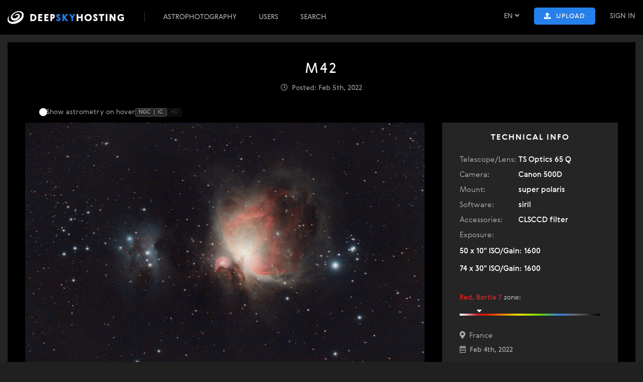

--- FILE ---
content_type: text/html; charset=UTF-8
request_url: https://deepskyhosting.com/yXLyAHz
body_size: 8733
content:
<!DOCTYPE html>
<html lang="en">
<head>
	<meta charset="utf-8">
	
	<title>M42 – Astrophotography</title>	
	<meta name="description" content="M42 astrophotography">
	<meta name="keywords" content="M42, astrophotography, TS Optics 65 Q, Canon 500D, super polaris">
	
	<meta name="viewport" content="width=device-width, initial-scale=1">
	
	<link rel="canonical" href="https://deepskyhosting.com/yXLyAHz">

	<link rel="alternate" hreflang="en" href="https://deepskyhosting.com/yXLyAHz" />
	<link rel="alternate" hreflang="x-default" href="https://deepskyhosting.com/yXLyAHz" />
	
	<link rel="stylesheet" type="text/css" href="/css/reset.css">
	<link rel="stylesheet" type="text/css" href="/css/all.min.css">
	<link rel="stylesheet" type="text/css" href="/fonts/stylesheet.css">
	<link rel="stylesheet" type="text/css" href="/css/style.css?34">
	<link rel="stylesheet" type="text/css" href="/css/mobile.css?16">
	<script src="//ajax.googleapis.com/ajax/libs/jquery/3.1.0/jquery.min.js"></script>
	<script src="/js/jquery.nicescroll.min.js"></script>
		<script src="/js/jquery.cookie.js"></script>
	<script src="/js/scripts.js?15"></script>
	<link rel="icon" type="image/png" href="/img/favicon.png">
	<meta property="og:image" content="https://s3.deepskyhosting.com/img/p/1000/82561644090916.jpg">
	
<script>
	var logged_only = 'This feature is available only for registered users...';
	var upload_error = 'Error occuried while uploading your photo. Check your image type: it should be a .png, .jpg or .gif';
	var following = 'Following';
	var follow = 'Follow';
	var ignoring = 'Ignoring';
	var ignore = 'Ignore';
	var needtomark = 'Mark two photos to compare changes';
	var setting_saved = 'Your settings have been saved.';
	var setting_badurl = 'This users url not available. Try another.';
	var ava_remove = 'Do you really want to delete this photo?';
</script>
	<meta name="yandex-verification" content="aa0cab0d4ec49366" />
	
	<script type="application/ld+json">{"@context":"https://schema.org","@type":"ImageObject","name":"M42 – Astrophotography","description":"M42 astrophotography","contentUrl":"https://s3.deepskyhosting.com/img/p/full/82561644090916.jpg","thumbnailUrl":"https://deepskyhosting.com/img/p/400/82561644090916.jpg","url":"https://deepskyhosting.com/yXLyAHz","uploadDate":"2022-02-05T20:55:20+00:00","creator":{"@type":"Person","name":"manu69_hadastro"},"keywords":"M42, astrophotography, TS Optics 65 Q, Canon 500D, super polaris","genre":"Astrophotography","copyrightNotice":"© 2026 manu69_hadastro","creditText":"Astrophoto by: manu69_hadastro","license":"https://deepskyhosting.com/yXLyAHz","acquireLicensePage":"https://deepskyhosting.com/yXLyAHz"}</script>	
	<!-- Google tag (gtag.js) -->
	<script async src="https://www.googletagmanager.com/gtag/js?id=G-KT6YXQJK07"></script>
	<script>
	  window.dataLayer = window.dataLayer || [];
	  function gtag(){dataLayer.push(arguments);}
	  gtag('js', new Date());

	  gtag('config', 'G-KT6YXQJK07');
	</script>
</head>
<body class="do_string inside-body ">

	<div class="top_notification" style="display: none;"><i class="fas fa-exclamation-circle"></i> <span></span></div>
	
	<div class="header">
		<div class="menu-bar">
			<div class="container">
				<div class="float-right top-right first">
					<div class="top-search hidden">
						<i class="fas fa-search"></i>
					</div>
					<div class="choose-lang popup">
						<div href="/" class="lang">EN <i class="fas fa-angle-down"></i></div>
						<div class="lang-block popuphide">
							<div class="lang-item current" data-lang="EN">EN</div>
							<div class="lang-item " data-lang="DE">DE</div>
							<div class="lang-item " data-lang="RU">RU</div>
							<div class="lang-item " data-lang="BY">BY</div>
							<div class="lang-item " data-lang="UA">UA</div>
						</div>
					</div>
					<div class="top-upload">
						<span class="button accent upload-btn no-user"><i class="fas fa-upload"></i> <span>Upload</span></span>
					</div>
					<div class="sign-in">
						<a href="/index.php?do=login" class="sign-in-link">Sign In</a>					</div>
					<span class="cloud-icon"><i class="fas fa-cloud-sun"></i></span>
				</div>
				<div class="top-menu-bar for-mobile"><i class="fas fa-bars"></i></div>
				<div class="for-mobile mobile-notice"><a href="/index.php?do=login" class="sign-in-link">Sign In</a></div>
				<a href="/" class="logo" title="Deep Sky Hosting — astrophotography"><img alt="Deep Sky Hosting — astrophotography" src="/img/logo.png?1"></a>
				
				<div class="float-right top-right for-mobile">
					<div class="top-search hidden">
						<i class="fas fa-search"></i>
					</div>
					<div class="choose-lang popup">
						<div href="/" class="lang">EN <i class="fas fa-angle-down"></i></div>
						<div class="lang-block popuphide">
							<div class="lang-item current" data-lang="EN">EN</div>
							<div class="lang-item " data-lang="DE">DE</div>
							<div class="lang-item " data-lang="RU">RU</div>
							<div class="lang-item " data-lang="BY">BY</div>
							<div class="lang-item " data-lang="UA">UA</div>
						</div>
					</div>
					<div class="top-upload">
						<span class="button accent upload-btn no-user"><i class="fas fa-upload"></i> <span>Upload</span></span>
					</div>
					<div class="sign-in">
						<a href="/index.php?do=login" class="sign-in-link">Sign In</a>					</div>
					<span class="cloud-icon"><i class="fas fa-cloud-sun"></i></span>
				</div>
				
				<div class="top-menu">
					<a href="/deepsky/">Astrophotography</a><a href="/index.php?do=users">Users</a><a href="/search/">Search</a>
				</div>
			</div>
		</div>
				
	</div>
		
<div class="content no-bg pt-15">
	<div class="container inside pt-40 pb-40">
		<h1 class="text-center">M42</h1>
		<div class="photo-date text-center pt-15 pb-30"><i class="far fa-clock"></i> &nbsp;Posted: Feb 5th, 2022</div>
		
				<!-- Astronometry -->
		<div class="toggle-container mb-10">
			<label class="toggle">
				<input type="checkbox" id="toggle-astro" checked>
				<span class="toggle-slider"></span>
			</label>

			<span style="opacity:.85;">Show astrometry<span class='hide-on-mobile'> on hover</span></span>

			<div class="badges " id="astro-badges">
				<div class="badge" data-type="ngc">NGC</div>
				<div class="badge" data-type="ic">IC</div>
				<div class="badge off" data-type="hd">HD</div>
			</div>
		</div>
		
		<script>
		let notes = [{"pos":{"x":550,"y":327,"radius":155.0111669458403},"note":"NGC 1976","type":"ngc"},{"pos":{"x":495,"y":352,"radius":37},"note":"NGC 1982","type":"ngc"},{"pos":{"x":311,"y":313,"radius":19},"note":"NGC 1977","type":"ngc"},{"pos":{"x":777,"y":357,"radius":17},"note":"NGC 1980","type":"ngc"},{"pos":{"x":127,"y":292,"radius":16},"note":"NGC 1981","type":"ngc"},{"pos":{"x":262,"y":290,"radius":9},"note":"NGC 1973","type":"ngc"},{"pos":{"x":241,"y":313,"radius":18},"note":"NGC 1975","type":"ngc"},{"pos":{"x":549,"y":329,"radius":0},"note":"\u03b81 Ori D \/ 41 Ori D","type":"bright"},{"pos":{"x":313,"y":356,"radius":0},"note":"45 Ori","type":"bright"},{"pos":{"x":561,"y":340,"radius":0},"note":"\u03b82 Ori \/ 43 Ori","type":"bright"},{"pos":{"x":549,"y":326,"radius":0},"note":"\u03b81 Ori A \/ 41 Ori A","type":"bright"},{"pos":{"x":307,"y":326,"radius":0},"note":"c Ori \/ 42 Ori","type":"bright"}];		
		let activeTypes = {
			ngc: true,
			ic: true,
			hd: false
		};
		
		function filterNotesByBadges() {

			return notes.filter(n => {
				let name = (n.note || "").toUpperCase();

				if (name.startsWith("NGC")) return activeTypes.ngc;
				if (name.startsWith("IC"))  return activeTypes.ic;
				if (name.startsWith("HD"))  return activeTypes.hd;

				return false;
			});
		}
		
		function renderAstrometrySafe() {
			let $img = $('.show-photo img');

			if ($img[0].complete) {
				renderAstrometry();
			} else {
				$img.one('load', function() {
					renderAstrometry();
				});
			}
		}

		function renderAstrometry() {

			$(".image-overlay-object").remove();

			if (!$("#toggle-astro").prop("checked")) return;

			let filtered = filterNotesByBadges();

			$('.show-photo img').addNotes(filtered);
		}

		$("#toggle-astro").on("change", function() {
			$("#astro-badges").toggleClass("hidden", !this.checked);
			$.cookie("astro_toggle", this.checked ? "1" : "0", { expires: 365 });
			renderAstrometrySafe();
		});

		$(document).on("click", ".badge", function() {
			let t = $(this).data("type");
			activeTypes[t] = !activeTypes[t];
			$(this).toggleClass("off", !activeTypes[t]);
			$.cookie("astro_types", JSON.stringify(activeTypes), { expires: 365 });
			renderAstrometrySafe();
		});
		</script>
		
		<div class="photo-content inside-content cat_1">
			<div class="show-photo left-content" data-mono-img="" data-img="/img/p/1000/82561644090916.jpg" data-mono-high-res-img="/img/p/full/mono_82561644090916.jpg" data-high-res-img="https://s3.deepskyhosting.com/img/p/full/82561644090916.jpg" data-width="3582" data-height="2221">
				<img class="photo-main" src="https://s3.deepskyhosting.com/img/p/1000/82561644090916.jpg" alt="">
				<div class="zoomer-controls" >
					<div id="zoomer-init" class="zoomer-btn zoomer-toggle"><i class="fas fa-expand"></i></div>
					<div id="zoomer-destroy" class="zoomer-btn zoomer-toggle hidden"><i class="fas fa-expand"></i></div>
					<div id="zoomer-plus" class="zoomer-btn zoomer-toggle hidden"><i class="fas fa-plus"></i></div>
					<div id="zoomer-minus" class="zoomer-btn zoomer-toggle hidden"><i class="fas fa-minus"></i></div>
				</div>
			</div>
			<div class="show-gear right-content">
				
				<div class="invert-btn mobile-invert ">
					<button class="dark-btn button" data-on="on" data-off="off">Invert/Mono: <span>off</span></button>
				</div>
					
				<div class="caption text-center">Technical Info <i title="Copy technical details to clipboard" class="fas fa-copy tech-copy-icon"></i></div>
				<div class="technical-info-block">
										<div class="pmi">
						<span class="label">Telescope/Lens:</span> <span class="gear-name">TS Optics 65 Q</span>
					</div>
															<div class="pmi">
						<span class="label">Camera:</span> <span class="gear-name">Canon 500D</span>
					</div>
															<div class="pmi">
						<span class="label">Mount:</span> <span class="gear-name">super polaris</span>
					</div>
																									<div class="pmi">
						<span class="label">Software:</span> <span class="gear-name">siril</span>
					</div>
															<div class="pmi">
						<span class="label">Accessories:</span> <span class="gear-name">CLSCCD filter</span>
					</div>
										<div class="pmi exp">
				<span class="label">Exposure: </span>
			</div><div class="pmi exp">
				<span class="gear-name">50 x 10" ISO/Gain: 1600  <i></i></span>
			</div><div class="pmi exp">
				<span class="gear-name">74 x 30" ISO/Gain: 1600  <i></i></span>
			</div>					
										<div class="photo-light-pollution">
						<div><span><i class="pollution-zone-2">Red, Bortle 7</i> zone</span>:</div>
						<div class="light-pollution-bar"><i class="fas fa-caret-down" style="left: 14%"></i></div>
					</div>
					
										
					
			<div class="photo-location">
				<i class="fas fa-map-marker-alt"></i> &nbsp;France</div>
							<div class="photo-taken-date" style="margin: 10px 0;"><i class="far fa-calendar-alt"></i> &nbsp;Feb 4th, 2022</div>										<div class="invert-btn ">
						<button class="dark-btn button" data-on="on" data-off="off">Invert/Mono: <span>off</span></button>
					</div>
					
<textarea style="display: none;" class="tech-info-copy-block">M42

Telescope/Lens: TS Optics 65 Q
Camera: Canon 500D
Mount: super polaris
Software: siril
Accessories: CLSCCD filter

France
Light Pollution: Red, Bortle 7 zone

Exposure:
50 x 10" ISO/Gain: 1600 
74 x 30" ISO/Gain: 1600 


Original size: https://deepskyhosting.com/yXLyAHz
Author: manu69_hadastro</textarea>
					
					<div class="photo-list-bar">
						<div class="ppn_signal" title="Total exposure"><i class="fas fa-hourglass-half"></i> 45 m</div><div class="ppn_views"><i class="far fa-eye"></i> 1742</div><div class="ppn_likes like " data-id="9782"><i class="far fa-heart"></i><i class="fas fa-heart"></i> <i class="likes_count_9782">16</i></div>					</div>
				</div>
				
			</div>
		<div class="clear"></div>
		</div>
		<div class="photo-info-block">
			<div class="info-block-buttons">
				<a target="_blank" href="https://s3.deepskyhosting.com/img/p/full/82561644090916.jpg" class="show_full" rel="nofollow"><button class="button accent"><i class="fas fa-eye"></i> View Original</button></a> <span style="" class="photo_share button dark-btn ml-20">Share</span> 			</div>
			<div class="info-block-size">
				<div id="zoomer-init" class="pmi resolution"><span class="label">Resolution:</span> 3582x2221 px</div>
				<div class="pmi size"><span class="label">Scale:</span> 9684 KB</div>
			</div>
			<div class="info-block-user">
				<a class="user_photo_av" title="View all photos by  manu69_hadastro" href="/id569"><img src="/img/u/noavatar.png" ></a><div class="user_photo_info"><a title="View all photos by  manu69_hadastro" href="/id569">manu69_hadastro</a><div class="user_photo_count">127</div></div>			</div>
			<div class="clear"></div>
			<div class="photo_share_block" style="display: none;">
				<div class="share_links_block">
					<div class="photo_share_cap">Main links</div>
					<label>Link to this page:</label>
					<input type="text" value="https://deepskyhosting.com/yXLyAHz" class="copy-text">
					<label>Direct link to original:</label>
					<input type="text" value="https://s3.deepskyhosting.com/img/p/full/82561644090916.jpg" class="copy-text">
				</div>
				<div class="share_links_block">
					<div class="photo_share_cap">BBCode (preview image with a link) (BBcode)</div>
					<label>Link to this page:</label>
					<input type="text" value="[URL=https://deepskyhosting.com/yXLyAHz][IMG]https://deepskyhosting.com/img/p/400/82561644090916.jpg[/IMG][/URL]" class="copy-text">
					<label>Direct link to original photo:</label>
					<input type="text" value="[URL=https://s3.deepskyhosting.com/img/p/full/82561644090916.jpg][IMG]https://deepskyhosting.com/img/p/400/82561644090916.jpg[/IMG][/URL]" class="copy-text">
				</div>
				<div class="share_links_block">
					<div class="photo_share_cap">HTML</div>
					<input type="text" value="<a href='https://deepskyhosting.com/yXLyAHz'><img src='https://deepskyhosting.com/img/p/600/82561644090916.jpg'></a>" class="copy-text">
				</div>
				<div class="share_links_block" style="padding: 7px; background: #cbc389; display: block; clear: both; margin: 25px 0 0; color: #000; border-radius: 3px; float: none; width: auto;">
					Thank you for sharing your photos - this is exactly what this project is all about! :-)				</div>
				<div class="clear"></div>
			</div>
			
						
						
			
			
		</div>
				
		
		
		<div class="photo-bottom">
						<div class="comments-form" style="width: 100%;">
				<span class="button accent float-right add-comment-span"><i class="fas fa-plus"></i> Add comment</span>
				<h3>Comments</h3>
				<p>There are no comments on this picture yet</p>				
					<div class="add-comment-form">
													<p class="regtocomment ">Comments are available only to registered users. Register or log in to leave a comment.</p>
											</div>
					<script>
						document.querySelector('.addcommentform').addEventListener('submit', function(event) {
							const submitButton = this.querySelector('input[type="submit"]');
							submitButton.value = 'Loading...';
						});
						$(document).ready(function() {
							
							 // restore toggle
							let savedToggle = $.cookie("astro_toggle");
							if (savedToggle !== undefined) {
								let on = savedToggle === "1";
								$("#toggle-astro").prop("checked", on);
								$("#astro-badges").toggleClass("hidden", !on);
							}

							// restore badge filter
							let savedTypes = $.cookie("astro_types");
							if (savedTypes) {
								activeTypes = JSON.parse(savedTypes);

								// update visual state
								for (let key in activeTypes) {
									$(".badge[data-type='"+key+"']").toggleClass("off", !activeTypes[key]);
								}
							}

							// finally render
							if ($("#toggle-astro").prop("checked")) {
								renderAstrometrySafe();
							}
	
							$('.add-comment-span').click(function() {
								$('.add-comment-form').show();
								 $('html, body').animate({
									scrollTop: $(".add-comment-form").offset().top
								}, 350);
								$('.addcommentform textarea').focus();
							});
							
							$('.bic_answer').click(function() {
								$('.add-comment-form').show();
								$(this).parent().after($('.add-comment-form'));
								$('.addcommentform input[name="par"]').val($(this).data("par"));
								$('.addcommentform input[name="realpar"]').val($(this).data("realpar"));
								$('.addcommentform .reply-to span').text($(this).data("parname"));
								$('.addcommentform .reply-to').removeClass("hidden");
								$('.addcommentform textarea').focus();
							});
							
							$('.reply-to i').click(function() {
								$('.addcommentform .reply-to span').text("");
								$('.addcommentform .reply-to').addClass("hidden");
								$('.addcommentform input[name="par"]').val("0");
								$('.addcommentform input[name="realpar"]').val("0");
								$(".bi_comment:last").after($('.add-comment-form'));
							});
						});
					</script>
				<div class="clear"></div>
			</div>
		</div>
		
		    <div class="other-photos-gallery">
        <h3>More photos by manu69_hadastro</h3>

        <div class="masonry">
                            <a class="masonry-item" href="/9kn7CAP" title="NGC1499">
                    <img loading="lazy" src="/img/p/400/22161692481206.jpg" alt="NGC1499">
                </a>
                            <a class="masonry-item" href="/kWkaXqM" title="night landscape">
                    <img loading="lazy" src="/img/p/400/34711634636587.jpg" alt="night landscape">
                </a>
                            <a class="masonry-item" href="/dlzfpkG" title="planets &amp; moon">
                    <img loading="lazy" src="/img/p/400/60551639252331.jpg" alt="planets &amp; moon">
                </a>
                            <a class="masonry-item" href="/487OlE6" title="M42">
                    <img loading="lazy" src="/img/p/400/26841645963092.jpg" alt="M42">
                </a>
                            <a class="masonry-item" href="/PkilCIB" title="IC434">
                    <img loading="lazy" src="/img/p/400/24741674107313.jpg" alt="IC434">
                </a>
                            <a class="masonry-item" href="/7TaWbvn" title="IC1396">
                    <img loading="lazy" src="/img/p/400/90741659432078.jpg" alt="IC1396">
                </a>
                            <a class="masonry-item" href="/uwcuSgz" title="NGC2976">
                    <img loading="lazy" src="/img/p/400/36451680766749.jpg" alt="NGC2976">
                </a>
                            <a class="masonry-item" href="/3phEB6Y" title="SH2-240">
                    <img loading="lazy" src="/img/p/400/65201677864065.jpg" alt="SH2-240">
                </a>
                            <a class="masonry-item" href="/48X80Cq" title="NGC6188">
                    <img loading="lazy" src="/img/p/400/97691693128877.jpg" alt="NGC6188">
                </a>
                            <a class="masonry-item" href="/D0PKCXj" title="NGC6888, SH2-101">
                    <img loading="lazy" src="/img/p/400/67811684744583.jpg" alt="NGC6888, SH2-101">
                </a>
                            <a class="masonry-item" href="/kqTNnB0" title="NGC7293">
                    <img loading="lazy" src="/img/p/400/33761659192273.jpg" alt="NGC7293">
                </a>
                            <a class="masonry-item" href="/32EfzMJ" title="night landscape">
                    <img loading="lazy" src="/img/p/400/47651634636361.jpg" alt="night landscape">
                </a>
                            <a class="masonry-item" href="/vZe66VO" title="M45">
                    <img loading="lazy" src="/img/p/400/95411670958163.jpg" alt="M45">
                </a>
                            <a class="masonry-item" href="/Sn1XHMz" title="IC410">
                    <img loading="lazy" src="/img/p/400/74811676394465.jpg" alt="IC410">
                </a>
                            <a class="masonry-item" href="/fPIjD8m" title="M51">
                    <img loading="lazy" src="/img/p/400/67031680767206.jpg" alt="M51">
                </a>
                            <a class="masonry-item" href="/UPPuifY" title="Cygnus (Mosaic of 6 panels)">
                    <img loading="lazy" src="/img/p/400/39781694888322.jpg" alt="Cygnus (Mosaic of 6 panels)">
                </a>
                            <a class="masonry-item" href="/innfzBR" title="M31">
                    <img loading="lazy" src="/img/p/400/49221689447737.jpg" alt="M31">
                </a>
                            <a class="masonry-item" href="/yxx6G18" title="M16, M17">
                    <img loading="lazy" src="/img/p/400/14751688892945.jpg" alt="M16, M17">
                </a>
                            <a class="masonry-item" href="/U3CX45J" title="IC2574">
                    <img loading="lazy" src="/img/p/400/41981680767348.jpg" alt="IC2574">
                </a>
                            <a class="masonry-item" href="/rPiwk6M" title="night landscape">
                    <img loading="lazy" src="/img/p/400/87351634636098.jpg" alt="night landscape">
                </a>
                            <a class="masonry-item" href="/rN1oQEO" title="NGC7380">
                    <img loading="lazy" src="/img/p/400/13901656836684.jpg" alt="NGC7380">
                </a>
                            <a class="masonry-item" href="/yiDeqZo" title="NGC6914">
                    <img loading="lazy" src="/img/p/400/17541685782271.jpg" alt="NGC6914">
                </a>
                            <a class="masonry-item" href="/rrdhmET" title="moon mosaic">
                    <img loading="lazy" src="/img/p/400/37911680767605.jpg" alt="moon mosaic">
                </a>
                    </div>
    </div>

<style>
.other-photos-gallery {
    margin: 60px 0 20px 0;
    padding-top: 25px;
    border-top: 1px solid rgba(255,255,255,0.08);
}

.other-photos-gallery h3 {
    margin-bottom: 20px;
    font-size: 18px;
    letter-spacing: 1px;
}

/* Masonry layout */
.masonry {
    column-count: 5;
    column-gap: 15px;
    widows: 1;
    orphans: 1;
}

.masonry-item {
    display: inline-block;
    margin-bottom: 15px;
    width: 100%;
    border-radius: 10px;
    overflow: hidden;
    background: #111;
    transition: transform .25s ease, opacity .25s ease;
}

.masonry-item img {
    width: 100%;
    height: auto;
    display: block;
}

/* Hover animation */
.masonry-item:hover {
    transform: scale(1.03);
    opacity: .9;
}

/* Responsive */
@media (max-width: 1300px) { .masonry { column-count: 4; } }
@media (max-width: 900px)  { .masonry { column-count: 3; } }
@media (max-width: 600px)  { .masonry { column-count: 2; } }
@media (max-width: 400px)  { .masonry { column-count: 1; } }

</style>


		
	</div>
</div>
	
	
	
	<link href="/css/imageviewer.css?2"  rel="stylesheet" type="text/css" />
	<script src="/js/imageviewer.js?1"></script>
	<!--<script>
		$(function () {
			var viewer = ImageViewer({maxZoom : 400});
			$('.show_photo').click(function () {
				var imgSrc = $(this).data('img'),
					highResolutionImage = $(this).data('high-res-img');
		 
				viewer.show(imgSrc, highResolutionImage);
			});
		});
	</script> -->
	<script>
	    $(function () {
	        var imgWidth = $(".show-photo").data("width");
	        var imgHeight = $(".show-photo").data("height");
	        var selSide = getRes(imgWidth, imgHeight);
	        var winSide = selSide == "w" ? document.documentElement.clientWidth : document.documentElement.clientHeight;
	        var originSide = selSide == "w" ? imgWidth : imgHeight;
	        var maxZoom = originSide * 1.4 / winSide * 100;
	        var realZoom = originSide > winSide ? originSide / winSide * 100 : 100;
	        var perc = winSide / originSide * 100;
			
	        var viewer = ImageViewer({
				maxZoom: maxZoom
			});
			
			
	        $('body').on('click','.show-photo > img',function () {
				/*
				if ($('.invert-btn .button').hasClass('accent')) {
					var imgSrc = $(this).parent().data('mono-img'), highResolutionImage = $(this).parent().data('mono-high-res-img');
				} else {
					var imgSrc = $(this).parent().data('img'), highResolutionImage = $(this).parent().data('high-res-img');
				}
				*/
				
				var imgSrc = $(this).parent().data('img'), highResolutionImage = $(this).parent().data('high-res-img');
				
				if (originSide < winSide) {
					location.href = imgSrc;
				} else {
					viewer.show(imgSrc, highResolutionImage);
				}
			
				
				
	            if ($("#volume_perc").length == 0)
	            	$("<span id='volume_perc'>"+Math.round(perc)+"</span>").insertAfter(".iv-zoom-slider:first");
				
				$('body').on('click', '#volume_perc i', function() {
					  var winSide = selSide == "w" ? document.documentElement.clientWidth : document.documentElement.clientHeight;
						var originSide = selSide == "w" ? imgWidth : imgHeight;
						var maxZoom = originSide * 1.4 / winSide * 100;
						var realZoom = originSide > winSide ? originSide / winSide * 100 : 100;
					viewer.zoom(realZoom);
				});
				
	        });
	    });

	    function getRes(imgWidth, imgHeight){
	        var winWidth = document.documentElement.clientWidth;
	        var winHeight = document.documentElement.clientHeight;
	        if (winWidth / winHeight < imgWidth/imgHeight){
	            return "w";
	        }
	        else {
	            return "h";
	        }
	    }

	    function recalc(){
	        var currentWindth = $(".iv-large-image").width();
	        var originalWidth = $(".show-photo").data("width");
	        var compare = Math.round(currentWindth/originalWidth * 100);
			
			
			
	        $("#volume_perc").text(compare + "%");
			if (compare != 100) {$("#volume_perc").append("<i>1:1</i>");}

	    }

	    
		$(document).ready(function() {
			var right_height = $('.right-content').outerHeight();
			$('.photo-content').css("min-height",right_height+"px");
			
			$(".show-photo img").one("load", function() {

			}).each(function() {
			  if(this.complete) {
				  $(this).trigger('load');
			  }
			});

			$("#zoomer-init").click(function(){
				$(".zoomer-toggle").toggleClass("hidden")
				$(".zoomer").remove()
				$(".image-overlay-object").remove()

				let $img = $('.show-photo > img')
			    let width = $img.parent().data("width")
			    let height = $img.parent().data("height")
			    let fullPath = $img.parent().data('high-res-img')
			    window.$zoomerCenter = $img.parent().append('<div class="zoomer zoomer-image-center"><img src="'+fullPath+'"></div>').children("div:last-child").css({
			    	position: 'absolute',
				    top: 0,
				    left: 0,
				    width: '100%',
				    height: '100%',
				    overflow: 'hidden'
			    })
			    window.$zoomerBottomRight = $img.parent().append('<div class="zoomer zoomer-image-bottom-right"><img src="'+fullPath+'"></div>').children("div:last-child").css({
			    	overflow: 'hidden',
					width: '40%',
					height: '40%',
					position: 'absolute',
					border: '1px white solid',
					bottom: 0,
					right: 0
			    })
			    window.$zoomerTopRight = $img.parent().append('<div class="zoomer zoomer-image-top-right"><img src="'+fullPath+'" ></div>').children("div:last-child").css({
			    	overflow: 'hidden',
					width: '40%',
					height: '40%',
					position: 'absolute',
					border: '1px white solid',
					top: 0,
					right: 0
			    })
			    window.$zoomerTopLeft = $img.parent().append('<div class="zoomer zoomer-image-top-left"><img src="'+fullPath+'" ></div>').children("div:last-child").css({
			    	overflow: 'hidden',
					width: '40%',
					height: '40%',
					position: 'absolute',
					border: '1px white solid',
					top: 0,
					left: 0
			    })
			    window.$zoomerBottomLeft = $img.parent().append('<div class="zoomer zoomer-image-bottom-left"><img src="'+fullPath+'" ></div>').children("div:last-child").css({
			    	overflow: 'hidden',
					width: '40%',
					height: '40%',
					position: 'absolute',
					border: '1px white solid',
					bottom: 0,
					left: 0
			    })
			    $(".zoomer > img").css({
			    	width: width+"px", 
			    	height: height+"px",
			    	position: 'absolute'
			    })

			    $zoomerBottomLeft.children("img").css({ bottom: 0, left: 0 })
			    $zoomerBottomRight.children("img").css({ bottom: 0, right: 0 })
			    $zoomerTopLeft.children("img").css({ top: 0, left: 0 })
			    $zoomerTopRight.children("img").css({ top: 0, right: 0 })

			    $(".zoomer-image-center img").css({width: width+"px", height: height+"px", 'margin-left': "-"+(width - width / 2)+"px", 'margin-top': "-"+(height - height / 2)+"px", top: '50%', left:'50%', position: 'absolte'})
			})

			$("#zoomer-plus").click(function(){
			    let width = $(".zoomer > img").first().width()
			    let height = $(".zoomer > img").first().height()
			    width += width * 0.1
			    height += height * 0.1
			    $(".zoomer > img").css({width: width + "px", height: height + "px"})
			    $(".zoomer-image-center img").css({width: width+"px", height: height+"px", 'margin-left': "-"+(width - width / 2)+"px", 'margin-top': "-"+(height - height / 2)+"px", top: '50%', left:'50%'})
			})

			$("#zoomer-minus").click(function(){
			    let width = $(".zoomer > img").first().width()
			    let height = $(".zoomer > img").first().height()
			    width -= width * 0.1
			    height -= height * 0.1
			    $(".zoomer > img").css({width: width + "px", height: height + "px"})
			    $(".zoomer-image-center > img").css({width: width+"px", height: height+"px", 'margin-left': "-"+(width - width / 2)+"px", 'margin-top': "-"+(height - height / 2)+"px", top: '50%', left:'50%'})
			})

			$("#zoomer-destroy").click(function(){
				$(".zoomer-toggle").toggleClass("hidden")
			    $(".zoomer").remove()
			    $('.show-photo img').addNotes(notes);
			})
		});

		$.fn.addNotes = function(notes){
			$(".image-overlay-object").remove();

			let $img = $(this);
			let pos = $img.position();
			let w = $img.outerWidth();
			let h = $img.outerHeight();
			let originWidth = $(".show-photo").data('width');
			let adjustW = originWidth >= 1000 ? w/1000 : w/originWidth;
			let offsetX = pos.left;
			let offsetY = pos.top;

			let $imgparent = $(".show-photo");

			let isMobile = window.innerWidth < 800;

			$imgparent.off("mouseenter mouseleave");

			if (!isMobile) {
				// Desktop hover
				$imgparent.on("mouseenter", function(){
					$(".image-overlay-note, .image-overlay-point, .image-overlay-stick").fadeIn(200);
				}).on("mouseleave", function(){
					$(".image-overlay-note, .image-overlay-point, .image-overlay-stick").fadeOut(200);
				});
			}
			
			let displayMode = isMobile ? 'block' : 'none';
			$.each(notes, function(idx,note){
				let r = note.pos.radius;
				let leftNoteMargin = 40;
				
				if (isMobile) {
					leftNoteMargin = 35;
					
					if (r > 80) r = 80;
					if (r < 6) r = 6;
				}

				let stickHeight = isMobile ? 5 : 30;
				
				let $point = $('<div/>')
					.addClass('image-overlay-object image-overlay-point')
					.css({
						position:'absolute',
						left: (offsetX + note.pos.x * adjustW - r) + 'px',
						top: (offsetY + note.pos.y * adjustW - r) + 'px',
						width: r * 2 + 'px',
						height: r * 2 + 'px',
						borderRadius: '50%',
						background:'rgba(0,0,0,0)',
						display: displayMode,
						border: '1px white solid'
					});

				let $stick = $('<div/>')
					.addClass('image-overlay-object image-overlay-stick')
					.css({
						position:'absolute',
						left: (offsetX + note.pos.x) * adjustW,
						top: (offsetY + note.pos.y) * adjustW + r + 2,
						width: '1px',
						height: stickHeight,
						display: displayMode,
						background:'white'
					});

				let $note = $('<div/>')
					.addClass('image-overlay-object image-overlay-note')
					.html(note.note)
					.css({
						position:'absolute',
						top: (offsetY + note.pos.y) * adjustW + r + (stickHeight + 5) + 'px',
						left: (offsetX + note.pos.x) * adjustW - leftNoteMargin + 'px',
						background:'rgba(0,0,0,0.4)',
						padding:'5px',
						minWidth: '50px',
						textAlign: 'center',
						display: displayMode,
						color: 'white'
					});

				$img.after($point);
				$img.after($stick);
				$point.after($note);
			});
		};
		
		document.addEventListener('keydown', e => {
			if (e.key === 'Escape') {
				const btn = document.querySelector('.iv-close');
				if (btn && btn.offsetParent !== null) btn.click();
			}
		});


	</script>
	<div class="footer">
		<div class="container">
			<div class="footer-copy">Copyright © 2026 DeepSkyHosting.com - Astrophotography</div>
			
			
			<div class="footer-menu">
				<a href="/index.php?do=page&p1=astrophotography-history" class="blue-link" title="History of Astrophotography">History of Astrophotography</a>
							</div>
		</div>
	</div>
	
	<input type="file" name="file" class="uploadfile" style="display: none;">
	
	<!-- Yandex.Metrika counter -->
		<script type="text/javascript" >
		   (function(m,e,t,r,i,k,a){m[i]=m[i]||function(){(m[i].a=m[i].a||[]).push(arguments)};
		   m[i].l=1*new Date();k=e.createElement(t),a=e.getElementsByTagName(t)[0],k.async=1,k.src=r,a.parentNode.insertBefore(k,a)})
		   (window, document, "script", "https://mc.yandex.ru/metrika/tag.js", "ym");

		   ym(52512814, "init", {
				id:52512814,
				clickmap:true,
				trackLinks:true,
				accurateTrackBounce:true,
				webvisor:true
		   });
		</script>
		<noscript><div><img src="https://mc.yandex.ru/watch/52512814" style="position:absolute; left:-9999px;" alt="" /></div></noscript>
		<!-- /Yandex.Metrika counter -->
	
	
</body>
</html>